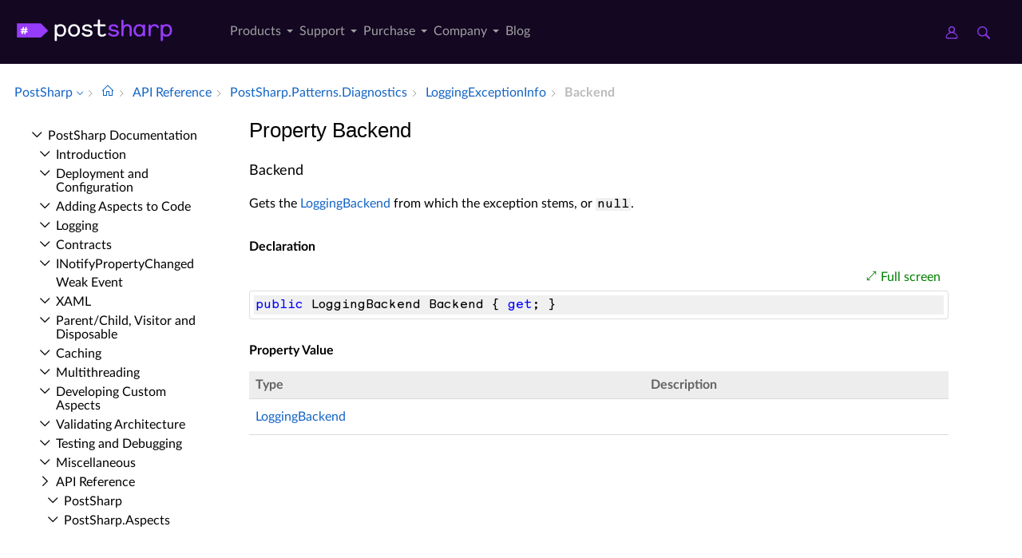

--- FILE ---
content_type: text/html; charset=utf-8
request_url: https://doc.postsharp.net//api/postsharp-patterns-diagnostics-loggingexceptioninfo-backend
body_size: 6700
content:
<!DOCTYPE html><html lang="en" xmlns:h="httpHelper"><head><meta name="helpbrowser:topicid" content="api/postsharp-patterns-diagnostics-loggingexceptioninfo-backend"><meta name="helpbrowser:collection" content="il"><meta http-equiv="X-UA-Compatible" content="IE=edge"><meta name="viewport" content="width=device-width, initial-scale=1"><meta property="og:title" content="LoggingExceptionInfo.Backend Property"><meta property="og:type" content="website"><meta name="description" content="The LoggingExceptionInfo.Backend property gets the LoggingBackend from which the exception stems, or null. [PostSharp Documentation]"><meta name="og:description" content="The LoggingExceptionInfo.Backend property gets the LoggingBackend from which the exception stems, or null."><link rel="shortcut icon" href="/design/favicon.ico"><link rel="stylesheet" href="https://cdn.jsdelivr.net/npm/jquery-ui@1.13.2/themes/base/all.css"><link rel="canonical" href="https://doc.postsharp.net/api/postsharp-patterns-diagnostics-loggingexceptioninfo-backend"><link rel="manifest" href="https://doc.postsharp.net/manifest.webmanifest"><meta charset="utf-8"><meta name="postsharp:uid" content="PostSharp.Patterns.Diagnostics.LoggingExceptionInfo.Backend*"><meta name="postsharp:level" content="0"><meta name="postsharp:product" content=""><meta name="postsharp:created-date" content=""><meta name="postsharp:modified-date" content=""><meta name="keywords" content=""><meta http-equiv="X-UA-Compatible" content="IE=edge,chrome=1"><title>LoggingExceptionInfo.Backend Property (PostSharp.Patterns.Diagnostics) · PostSharp Docs
		</title><meta name="viewport" content="width=device-width"><meta name="title" content="Property Backend "><link type="text/css" rel="stylesheet" href="https://www.postsharp.net/gulp-bin/subdomain.css"><link type="text/css" rel="stylesheet" href="/design/bundle.css?etag=bc4d3ca3-a594-418c-9661-737b8a4cc043"><script src="/design/lib/highlight.min.js"><!----></script><script>
					var cookieDomain="postsharp.net";
					var collectionName="il";
					
							var collectionUrl="https://doc.postsharp.net";
						
					var searchIndexName = 'postsharpdoc';
					var searchLocalPrefixes = [ "https://doc.postsharp.net/il", "https://doc.postsharp.net" ];
					var matomoSiteId = '1';
					var matomoCustomUrl = 'https://www.postsharp.net/doc';
					var _paq = [];
				</script><script src="https://cdn.jsdelivr.net/npm/jquery@3.7.0/dist/jquery.min.js" defer="defer"><!----></script><script src="https://cdn.jsdelivr.net/npm/jquery-ui@1.13.2/dist/jquery-ui.min.js" defer="defer"><!----></script><script src="https://www.postsharp.net/gulp-bin/subdomain.js" defer="defer"><!----></script><script src="/design/bundle.js?etag=bc4d3ca3-a594-418c-9661-737b8a4cc043" defer="defer"><!----></script></head><body class="noGoldenLayout"><div id="siteHeader" class="header-spacer-2">

<header class="level1 postsharpWeb screen-only">    

    <div class="header">
        <div class="container-fluid">
            <div class="row no-gutters align-items-center menu-level1 pe-lg-25">
                <div class="col-auto" style="width: 250px;">
                    <span>
                        <a class="header__logo postsharp d-block text-hide" href="https://www.postsharp.net/" rel="home" data-submenu="logo">PostSharp Technologies</a>
                    </span>
                </div>
                
               
                <div class="col-auto">
                    
                    <nav>
                        <ul class="d-flex list-unstyled align-items-center header__nav justify-content-between" role="menubar">

                            
                            <li class="d-none d-xl-block  has-dropdown-menu" role="menuitem">
                                <a href="#" data-submenu="n2" class="" title="">
                                    Products
                                    
                                    
                                        
                                    </a>

                                
                                            <div class="header__submenu header__submenu__list header__submenu--n2" role="menu">

                                            
                                                <a class="header__submenu__link  has-dropdown-menu" href="https://www.postsharp.net/metalama" role="menuitem">
                                                    <div>Metalama </div>
                                                    <span>A modern open-source meta-programming framework for code generation, aspect-oriented
                programming, and architecture verification.
            </span>
                                                </a>
                                                
                                                <a class="header__submenu__link  active has-dropdown-menu" href="https://www.postsharp.net/il" role="menuitem">
                                                    <div>PostSharp </div>
                                                    <span>Our original aspect-oriented programming framework based on MSIL rewriting.</span>
                                                </a>
                                                
                                            </div>
                                            
                            </li>
                            
                            <li class="d-none d-xl-block  has-dropdown-menu" role="menuitem">
                                <a href="https://www.postsharp.net/support" data-submenu="n33" class="" title="">
                                    Support
                                    
                                    
                                        
                                    </a>

                                
                                            <div class="header__submenu header__submenu__list header__submenu--n33" role="menu">

                                            
                                                <a class="header__submenu__link " href="https://www.postsharp.net/support" role="menuitem">
                                                    <div>Get Support </div>
                                                    <span>Ask for help or report issues.</span>
                                                </a>
                                                
                                                <a class="header__submenu__link " href="https://www.postsharp.net/support/policies" role="menuitem">
                                                    <div>Support Policies </div>
                                                    <span>Understand our versioning policy, servicing phases, and bug prioritization criteria.
            </span>
                                                </a>
                                                
                                                <a class="header__submenu__link " href="https://www.postsharp.net/support/team-evaluation" role="menuitem">
                                                    <div>Team Trial </div>
                                                    <span>Extend your trial period if the built-in 45-day trial mode is not sufficient.</span>
                                                </a>
                                                
                                                <a class="header__submenu__link " href="https://www.postsharp.net/downloads" role="menuitem">
                                                    <div>Downloads </div>
                                                    <span>Download any build since 2010.</span>
                                                </a>
                                                
                                            </div>
                                            
                            </li>
                            
                            <li class="d-none d-xl-block  has-dropdown-menu" role="menuitem">
                                <a href="#" data-submenu="n47" class="" title="">
                                    Purchase
                                    
                                    
                                        
                                    </a>

                                
                                            <div class="header__submenu header__submenu__list header__submenu--n47" role="menu">

                                            
                                                <a class="header__submenu__link " href="https://www.postsharp.net/pricing/metalama" role="menuitem">
                                                    <div>Metalama </div>
                                                    <span>Purchase new Metalama licenses.</span>
                                                </a>
                                                
                                                <a class="header__submenu__link " href="https://www.postsharp.net/pricing/postsharp" role="menuitem">
                                                    <div>PostSharp </div>
                                                    <span>Purchase new PostSharp licenses.</span>
                                                </a>
                                                
                                                <a class="header__submenu__link " href="https://www.postsharp.net/pricing/faq" role="menuitem">
                                                    <div>FAQ </div>
                                                    <span>
                Most frequently asked questions about pricing and licensing. Answered.
            </span>
                                                </a>
                                                
                                                <a class="header__submenu__link " href="https://www.postsharp.net/account" role="menuitem">
                                                    <div>Subscriptions & Renewals </div>
                                                    <span>Access your online account to see your license keys, entitlements,
                add new users to your subscriptions, or renew them.
            </span>
                                                </a>
                                                
                                            </div>
                                            
                            </li>
                            
                            <li class="d-none d-xl-block  has-dropdown-menu" role="menuitem">
                                <a href="https://www.postsharp.net/company" data-submenu="n53" class="" title="">
                                    Company
                                    
                                    
                                        
                                    </a>

                                
                                            <div class="header__submenu header__submenu__list header__submenu--n53" role="menu">

                                            
                                                <a class="header__submenu__link " href="https://www.postsharp.net/company" role="menuitem">
                                                    <div>About Us </div>
                                                    <span>Our mission and story.</span>
                                                </a>
                                                
                                                <a class="header__submenu__link " href="https://www.postsharp.net/contact" role="menuitem">
                                                    <div>Contact Us </div>
                                                    <span>Addresses and banking information.</span>
                                                </a>
                                                
                                                <a class="header__submenu__link " href="https://www.postsharp.net/customers" role="menuitem">
                                                    <div>Case Studies </div>
                                                    <span>Discover how PostSharp and Metalama are assisting C# developers in enhancing their source
                code quality.
            </span>
                                                </a>
                                                
                                            </div>
                                            
                            </li>
                            
                            <li class="d-none d-xl-block " role="menuitem">
                                <a href="https://blog.postsharp.net" data-submenu="" class="" title="Stay updated with the latest news about Metalama.">
                                    Blog
                                    
                                    
                                        
                                    </a>

                                
                            </li>
                            
                        </ul>
                    </nav>
                    
                </div>

                  <div class="col-auto flex-grow-1"></div>

               
                <div class="col-auto px-0">
                    <a class="icon icon--user" style="margin-right: 20px;" href="https://www.postsharp.net/account" title="Customer Portal">
                        <span class="sr-only">Customer Portal</span>
                    </a>
                    <a class="icon icon--search" href="https://www.postsharp.net/search" title="Search">
                        <span class="sr-only">Search</span>
                    </a>
                </div>
                <div class="col-auto px-25 d-block d-xl-none">
                    <div class="icon icon--menu js-openMenu"></div>
                </div>
                <div class="col-auto w-0 w-md-50" style="padding: 0 10px 0 0"></div>
            </div>
        </div>
    </div>


    <div class="header__mobile">
        <div class="header__mobile__header">
            <div class="row no-gutters align-items-center">
                <div class="col-auto">
                    <a class="header__logo d-block text-hide" href="https://www.postsharp.net/" rel="home">PostSharp</a>
                </div>
                <div class="col-auto ms-auto">
                    <a class="icon icon--searchMobile" href="https://www.postsharp.net/search" title="search">Search</a>
                </div>
                <div class="col-auto ms-15">
                    <div class="icon icon--close js-closeMenu"></div>
                </div>
            </div>
        </div>

        <div class="header__mobile__content">
            <ul class="list-unstyled header__mobile__nav">
                
                <li>
                    <a class="with__child" href="#">Products</a>

                    
                            <ul class="list-unstyled header__mobile__nav">
                            
                            <li>
                            <a class="with__child" href="#">Metalama</a>
                            
                                <ul class="list-unstyled header__mobile__nav">
                                
                                        <li>
                                            <a href="https://www.postsharp.net/metalama" title="Read a compact description of Metalama without leaving this website.">Overview</a>
                                        </li>
                                        
                                        <li>
                                            <a href="https://metalama.net" title="Go to Metalama's main website.">Project Website</a>
                                        </li>
                                        
                                        <li>
                                            <a href="https://doc.metalama.net" title="Access online documentation for Metalama.">Documentation</a>
                                        </li>
                                        
                                        <li>
                                            <a href="https://www.postsharp.net/pricing/metalama" title="See pricing and licensing options for Metalama.">Pricing</a>
                                        </li>
                                        
                                </ul>
                                
                                </li>
                                
                            <li>
                            <a class="with__child" href="#">PostSharp</a>
                            
                                <ul class="list-unstyled header__mobile__nav">
                                
                                        <li>
                                            <a href="https://www.postsharp.net/il" title="Learn about PostSharp.">Overview</a>
                                        </li>
                                        
                                        <li>
                                            <a href="https://www.postsharp.net/il/framework" title="An aspect-oriented framework for .NET.">PostSharp Framework</a>
                                        </li>
                                        
                                        <li>
                                            <a href="https://www.postsharp.net/il/libraries" title="Professionally-built and supported aspect libraries.">PostSharp Libraries</a>
                                        </li>
                                        
                                        <li>
                                            <a href="https://www.postsharp.net/il/essentials" title="A free but limited edition of PostSharp.">PostSharp Essentials</a>
                                        </li>
                                        
                                        <li>
                                            <a href="https://doc.postsharp.net" title="Access online documentation for PostSharp.">Documentation</a>
                                        </li>
                                        
                                        <li>
                                            <a href="https://www.postsharp.net/pricing/postsharp" title="See pricing and licensing options for PostSharp.">Pricing</a>
                                        </li>
                                        
                                </ul>
                                
                                </li>
                                
                            </ul>
                    
                </li>
                
                <li>
                    <a class="with__child" href="#">Support</a>

                    
                            <ul class="list-unstyled header__mobile__nav">
                            
                            <li>
                            <a class="" href="https://www.postsharp.net/support">Get Support</a>
                            
                                </li>
                                
                            <li>
                            <a class="" href="https://www.postsharp.net/support/policies">Support Policies</a>
                            
                                </li>
                                
                            <li>
                            <a class="" href="https://www.postsharp.net/support/team-evaluation">Team Trial</a>
                            
                                </li>
                                
                            <li>
                            <a class="" href="https://www.postsharp.net/downloads">Downloads</a>
                            
                                </li>
                                
                            </ul>
                    
                </li>
                
                <li>
                    <a class="with__child" href="#">Purchase</a>

                    
                            <ul class="list-unstyled header__mobile__nav">
                            
                            <li>
                            <a class="" href="https://www.postsharp.net/pricing/metalama">Metalama</a>
                            
                                </li>
                                
                            <li>
                            <a class="" href="https://www.postsharp.net/pricing/postsharp">PostSharp</a>
                            
                                </li>
                                
                            <li>
                            <a class="" href="https://www.postsharp.net/pricing/faq">FAQ</a>
                            
                                </li>
                                
                            <li>
                            <a class="" href="https://www.postsharp.net/account">Subscriptions & Renewals</a>
                            
                                </li>
                                
                            </ul>
                    
                </li>
                
                <li>
                    <a class="with__child" href="#">Company</a>

                    
                            <ul class="list-unstyled header__mobile__nav">
                            
                            <li>
                            <a class="" href="https://www.postsharp.net/company">About Us</a>
                            
                                </li>
                                
                            <li>
                            <a class="" href="https://www.postsharp.net/contact">Contact Us</a>
                            
                                </li>
                                
                            <li>
                            <a class="" href="https://www.postsharp.net/customers">Case Studies</a>
                            
                                </li>
                                
                            </ul>
                    
                </li>
                
                <li>
                    <a class="" href="https://blog.postsharp.net">Blog</a>

                    
                </li>
                
            </ul>
        </div>
    </div>
</header>




<div class="header-spacer-1"></div>
</div><div id="breadcrum-container" class="ourStyle"><nav aria-label="breadcrum" id="breadcrum" itemscope="itemscope" itemtype="https://schema.org/BreadcrumbList"><a id="currentCollection" class="switcher" href="#" onclick="$('#collectionSwitcher').toggle();$('#currentCollection').toggleClass('expanded');$('#versionSwitcher').hide();return false" title="Switch to a different collection" itemscope="itemscope" itemprop="itemListElement" itemtype="https://schema.org/ListItem"><meta itemprop="position" content="1"><meta itemprop="item" content="https://doc.postsharp.net"><span itemprop="name">PostSharp</span></a><span><ul id="collectionSwitcher" class="switcherMenu" style="display:none;"><li><a href="https://doc.postsharp.net/" class="current">PostSharp</a></li><li><a href="https://doc.metalama.net/">Metalama</a></li></ul></span><span class="separator"></span><a href="/" class="home content-link"><!--Intentionally Empty--></a><span class="separator"></span><a href="/api" class="content-link" itemscope="itemscope" itemprop="itemListElement" itemtype="https://schema.org/ListItem"><meta itemprop="position" content="2"><meta itemprop="item" content="https://doc.postsharp.net/api"><span itemprop="name">API Reference</span></a><span class="separator"></span><a href="/api/postsharp-patterns-diagnostics" class="content-link" itemscope="itemscope" itemprop="itemListElement" itemtype="https://schema.org/ListItem"><meta itemprop="position" content="3"><meta itemprop="item" content="https://doc.postsharp.net/api/postsharp-patterns-diagnostics"><span itemprop="name">Post­Sharp.​Patterns.​Diagnostics</span></a><span class="separator"></span><a href="/api/postsharp-patterns-diagnostics-loggingexceptioninfo" class="content-link" itemscope="itemscope" itemprop="itemListElement" itemtype="https://schema.org/ListItem"><meta itemprop="position" content="4"><meta itemprop="item" content="https://doc.postsharp.net/api/postsharp-patterns-diagnostics-loggingexceptioninfo"><span itemprop="name">Logging­Exception­Info</span></a><span class="separator"></span><span class="current" itemscope="itemscope" itemprop="itemListElement" itemtype="https://schema.org/ListItem"><meta itemprop="position" content="5"><span itemprop="name">Backend</span></span></nav><div id="layout-buttons"><a id="openSandboxButton" onclick="openSandbox('')" role="button" class="requireSandbox">Open sandbox</a><a id="openNavigationButton" onclick="openNavigation()" role="button" style="display:none" class="">Open navigation</a><a id="focusButton" onclick="toggleFocus()" role="button" class="inactive">Focus</a></div></div><div id="horizontal-container" class="ourStyle"><div id="left-sidebar"><div><nav id="nav"><!--Navigation--><p class="closed node root"><a class="content-link" href="/">Post­Sharp Documentation</a></p><div class="children"><p class="closed node sibling"><a class="content-link" href="/introduction">Introduction</a></p><p class="closed node sibling"><a class="content-link" href="/deploymentconfiguration/deployment-configuration">Deployment and Configuration</a></p><p class="closed node sibling"><a class="content-link" href="/custompatterns/aspects/applying/applying-aspects">Adding Aspects to Code</a></p><p class="closed node sibling"><a class="content-link" href="/logging">Logging</a></p><p class="closed node sibling"><a class="content-link" href="/model/contracts">Contracts</a></p><p class="closed node sibling"><a class="content-link" href="/model/notifypropertychanged/inotifypropertychanged">INotify­Property­Changed</a></p><p class="leaf node sibling"><a class="content-link" href="/model/weakevent/weak-event">Weak Event</a></p><p class="closed node sibling"><a class="content-link" href="/xaml">XAML</a></p><p class="closed node sibling"><a class="content-link" href="/model/aggregatable">Parent/Child, Visitor and Disposable</a></p><p class="closed node sibling"><a class="content-link" href="/caching">Caching</a></p><p class="closed node sibling"><a class="content-link" href="/threading/threading-library">Multithreading</a></p><p class="closed node sibling"><a class="content-link" href="/custompatterns/aspects/custom-aspects">Developing Custom Aspects</a></p><p class="closed node sibling"><a class="content-link" href="/custompatterns/constraints">Validating Architecture</a></p><p class="closed node sibling"><a class="content-link" href="/custompatterns/aspects/testing/testing-aspects">Testing and Debugging</a></p><p class="closed node sibling"><a class="content-link" href="/misc/patterns-misc">Miscellaneous</a></p><p class="open node ancestor"><a class="content-link" href="/api">API Reference</a></p><div class="children"><p class="closed node sibling"><a class="content-link" href="/api/postsharp">Post­Sharp</a></p><p class="closed node sibling"><a class="content-link" href="/api/postsharp-aspects">Post­Sharp.​Aspects</a></p><p class="closed node sibling"><a class="content-link" href="/api/postsharp-aspects-advices">Post­Sharp.​Aspects.​Advices</a></p><p class="closed node sibling"><a class="content-link" href="/api/postsharp-aspects-configuration">Post­Sharp.​Aspects.​Configuration</a></p><p class="closed node sibling"><a class="content-link" href="/api/postsharp-aspects-dependencies">Post­Sharp.​Aspects.​Dependencies</a></p><p class="closed node sibling"><a class="content-link" href="/api/postsharp-aspects-internals">Post­Sharp.​Aspects.​Internals</a></p><p class="closed node sibling"><a class="content-link" href="/api/postsharp-aspects-serialization">Post­Sharp.​Aspects.​Serialization</a></p><p class="closed node sibling"><a class="content-link" href="/api/postsharp-collections">Post­Sharp.​Collections</a></p><p class="closed node sibling"><a class="content-link" href="/api/postsharp-constraints">Post­Sharp.​Constraints</a></p><p class="closed node sibling"><a class="content-link" href="/api/postsharp-extensibility">Post­Sharp.​Extensibility</a></p><p class="closed node sibling"><a class="content-link" href="/api/postsharp-extensibility-buildtimelogging">Post­Sharp.​Extensibility.​Build­Time­Logging</a></p><p class="closed node sibling"><a class="content-link" href="/api/postsharp-patterns">Post­Sharp.​Patterns</a></p><p class="closed node sibling"><a class="content-link" href="/api/postsharp-patterns-caching">Post­Sharp.​Patterns.​Caching</a></p><p class="closed node sibling"><a class="content-link" href="/api/postsharp-patterns-caching-backends">Post­Sharp.​Patterns.​Caching.​Backends</a></p><p class="closed node sibling"><a class="content-link" href="/api/postsharp-patterns-caching-backends-azure">Post­Sharp.​Patterns.​Caching.​Backends.​Azure</a></p><p class="closed node sibling"><a class="content-link" href="/api/postsharp-patterns-caching-backends-redis">Post­Sharp.​Patterns.​Caching.​Backends.​Redis</a></p><p class="closed node sibling"><a class="content-link" href="/api/postsharp-patterns-caching-dependencies">Post­Sharp.​Patterns.​Caching.​Dependencies</a></p><p class="closed node sibling"><a class="content-link" href="/api/postsharp-patterns-caching-formatters">Post­Sharp.​Patterns.​Caching.​Formatters</a></p><p class="closed node sibling"><a class="content-link" href="/api/postsharp-patterns-caching-implementation">Post­Sharp.​Patterns.​Caching.​Implementation</a></p><p class="closed node sibling"><a class="content-link" href="/api/postsharp-patterns-caching-locking">Post­Sharp.​Patterns.​Caching.​Locking</a></p><p class="closed node sibling"><a class="content-link" href="/api/postsharp-patterns-caching-resilience">Post­Sharp.​Patterns.​Caching.​Resilience</a></p><p class="closed node sibling"><a class="content-link" href="/api/postsharp-patterns-caching-serializers">Post­Sharp.​Patterns.​Caching.​Serializers</a></p><p class="closed node sibling"><a class="content-link" href="/api/postsharp-patterns-caching-valueadapters">Post­Sharp.​Patterns.​Caching.​Value­Adapters</a></p><p class="closed node sibling"><a class="content-link" href="/api/postsharp-patterns-collections">Post­Sharp.​Patterns.​Collections</a></p><p class="closed node sibling"><a class="content-link" href="/api/postsharp-patterns-collections-advices">Post­Sharp.​Patterns.​Collections.​Advices</a></p><p class="closed node sibling"><a class="content-link" href="/api/postsharp-patterns-contracts">Post­Sharp.​Patterns.​Contracts</a></p><p class="open node ancestor"><a class="content-link" href="/api/postsharp-patterns-diagnostics">Post­Sharp.​Patterns.​Diagnostics</a></p><div class="children"><p class="closed node sibling"><a class="content-link" href="/api/postsharp-patterns-diagnostics-closeactivityoptions">Close­Activity­Options</a></p><p class="leaf node sibling"><a class="content-link" href="/api/postsharp-patterns-diagnostics-contextidgenerationstrategy">Context­Id­Generation­Strategy</a></p><p class="closed node sibling"><a class="content-link" href="/api/postsharp-patterns-diagnostics-customrecordloggingoptions">Custom­Record­Logging­Options</a></p><p class="closed node sibling"><a class="content-link" href="/api/postsharp-patterns-diagnostics-defaultloggingexceptionhandler">Default­Logging­Exception­Handler</a></p><p class="closed node sibling"><a class="content-link" href="/api/postsharp-patterns-diagnostics-formattedmessagebuilder">Formatted­Message­Builder</a></p><p class="closed node sibling"><a class="content-link" href="/api/postsharp-patterns-diagnostics-ilogactivity">ILog­Activity</a></p><p class="closed node sibling"><a class="content-link" href="/api/postsharp-patterns-diagnostics-ilogaspect">ILog­Aspect</a></p><p class="closed node sibling"><a class="content-link" href="/api/postsharp-patterns-diagnostics-iloggingexceptionhandler">ILogging­Exception­Handler</a></p><p class="closed node sibling"><a class="content-link" href="/api/postsharp-patterns-diagnostics-ilogvalueaspect">ILog­Value­Aspect</a></p><p class="closed node sibling"><a class="content-link" href="/api/postsharp-patterns-diagnostics-logactivity">Log­Activity</a></p><p class="closed node sibling"><a class="content-link" href="/api/postsharp-patterns-diagnostics-logactivity-1">Log­Activity&lt;TActivity­Description&gt;</a></p><p class="leaf node sibling"><a class="content-link" href="/api/postsharp-patterns-diagnostics-logactivitykind">Log­Activity­Kind</a></p><p class="closed node sibling"><a class="content-link" href="/api/postsharp-patterns-diagnostics-logactivityoptions">Log­Activity­Options</a></p><p class="closed node sibling"><a class="content-link" href="/api/postsharp-patterns-diagnostics-logattribute">Log­Attribute</a></p><p class="closed node sibling"><a class="content-link" href="/api/postsharp-patterns-diagnostics-logattributebase">Log­Attribute­Base</a></p><p class="closed node sibling"><a class="content-link" href="/api/postsharp-patterns-diagnostics-logexceptionattribute">Log­Exception­Attribute</a></p><p class="closed node sibling"><a class="content-link" href="/api/postsharp-patterns-diagnostics-logger">Logger</a></p><p class="closed node sibling"><a class="content-link" href="/api/postsharp-patterns-diagnostics-loggerfactoryextensions">Logger­Factory­Extensions</a></p><p class="closed node sibling"><a class="content-link" href="/api/postsharp-patterns-diagnostics-loggingabstractsource">Logging­Abstract­Source</a></p><p class="closed node sibling"><a class="content-link" href="/api/postsharp-patterns-diagnostics-loggingbackend">Logging­Backend</a></p><p class="closed node sibling"><a class="content-link" href="/api/postsharp-patterns-diagnostics-loggingbackendoptions">Logging­Backend­Options</a></p><p class="closed node sibling"><a class="content-link" href="/api/postsharp-patterns-diagnostics-loggingbuildtimeconfiguration">Logging­Build­Time­Configuration</a></p><p class="closed node sibling"><a class="content-link" href="/api/postsharp-patterns-diagnostics-loggingconfigurationmanager">Logging­Configuration­Manager</a></p><p class="closed node sibling"><a class="content-link" href="/api/postsharp-patterns-diagnostics-loggingcontextlocalconfiguration">Logging­Context­Local­Configuration</a></p><p class="closed node sibling"><a class="content-link" href="/api/postsharp-patterns-diagnostics-loggingcontextlocalconfigurationscope">Logging­Context­Local­Configuration­Scope</a></p><p class="closed node sibling"><a class="content-link" href="/api/postsharp-patterns-diagnostics-loggingcontextmismatchexception">Logging­Context­Mismatch­Exception</a></p><p class="closed node sibling"><a class="content-link" href="/api/postsharp-patterns-diagnostics-loggingexception">Logging­Exception</a></p><p class="open node ancestor"><a class="content-link" href="/api/postsharp-patterns-diagnostics-loggingexceptioninfo">Logging­Exception­Info</a></p><div class="children"><p class="leaf node self"><a class="content-link" href="/api/postsharp-patterns-diagnostics-loggingexceptioninfo-backend">Backend</a></p><p class="leaf node sibling"><a class="content-link" href="/api/postsharp-patterns-diagnostics-loggingexceptioninfo-exception">Exception</a></p><p class="leaf node sibling"><a class="content-link" href="/api/postsharp-patterns-diagnostics-loggingexceptioninfo-source">Source</a></p></div><p class="closed node sibling"><a class="content-link" href="/api/postsharp-patterns-diagnostics-loggingnamespacesource">Logging­Namespace­Source</a></p><p class="closed node sibling"><a class="content-link" href="/api/postsharp-patterns-diagnostics-loggingoptions">Logging­Options</a></p><p class="closed node sibling"><a class="content-link" href="/api/postsharp-patterns-diagnostics-loggingoptions-serializer">Logging­Options.​Serializer</a></p><p class="closed node sibling"><a class="content-link" href="/api/postsharp-patterns-diagnostics-loggingprofile">Logging­Profile</a></p><p class="closed node sibling"><a class="content-link" href="/api/postsharp-patterns-diagnostics-loggingprofile-serializer">Logging­Profile.​Serializer</a></p><p class="closed node sibling"><a class="content-link" href="/api/postsharp-patterns-diagnostics-loggingprofilecollection">Logging­Profile­Collection</a></p><p class="closed node sibling"><a class="content-link" href="/api/postsharp-patterns-diagnostics-loggingprofilerepository">Logging­Profile­Repository</a></p><p class="closed node sibling"><a class="content-link" href="/api/postsharp-patterns-diagnostics-loggingproperty">Logging­Property</a></p><p class="closed node sibling"><a class="content-link" href="/api/postsharp-patterns-diagnostics-loggingroleconfiguration">Logging­Role­Configuration</a></p><p class="closed node sibling"><a class="content-link" href="/api/postsharp-patterns-diagnostics-loggingroleconfigurationrepository">Logging­Role­Configuration­Repository</a></p><p class="closed node sibling"><a class="content-link" href="/api/postsharp-patterns-diagnostics-loggingroles">Logging­Roles</a></p><p class="closed node sibling"><a class="content-link" href="/api/postsharp-patterns-diagnostics-loggingservices">Logging­Services</a></p><p class="leaf node sibling"><a class="content-link" href="/api/postsharp-patterns-diagnostics-loggingservices-formatters">Logging­Services.​Formatters</a></p><p class="closed node sibling"><a class="content-link" href="/api/postsharp-patterns-diagnostics-loggingsourcelocalstate">Logging­Source­Local­State</a></p><p class="closed node sibling"><a class="content-link" href="/api/postsharp-patterns-diagnostics-loggingtypesource">Logging­Type­Source</a></p><p class="closed node sibling"><a class="content-link" href="/api/postsharp-patterns-diagnostics-loggingverbosityconfiguration">Logging­Verbosity­Configuration</a></p><p class="leaf node sibling"><a class="content-link" href="/api/postsharp-patterns-diagnostics-loglevel">Log­Level</a></p><p class="leaf node sibling"><a class="content-link" href="/api/postsharp-patterns-diagnostics-logrecordkind">Log­Record­Kind</a></p><p class="closed node sibling"><a class="content-link" href="/api/postsharp-patterns-diagnostics-logrecordkindextensions">Log­Record­Kind­Extensions</a></p><p class="closed node sibling"><a class="content-link" href="/api/postsharp-patterns-diagnostics-logsource">Log­Source</a></p><p class="closed node sibling"><a class="content-link" href="/api/postsharp-patterns-diagnostics-logvalueattribute">Log­Value­Attribute</a></p><p class="closed node sibling"><a class="content-link" href="/api/postsharp-patterns-diagnostics-notloggedattribute">Not­Logged­Attribute</a></p><p class="closed node sibling"><a class="content-link" href="/api/postsharp-patterns-diagnostics-openactivityoptions">Open­Activity­Options</a></p><p class="closed node sibling"><a class="content-link" href="/api/postsharp-patterns-diagnostics-semanticmessagebuilder">Semantic­Message­Builder</a></p><p class="closed node sibling"><a class="content-link" href="/api/postsharp-patterns-diagnostics-throwingloggingexceptionhandler">Throwing­Logging­Exception­Handler</a></p><p class="closed node sibling"><a class="content-link" href="/api/postsharp-patterns-diagnostics-writemessageoptions">Write­Message­Options</a></p></div><p class="closed node sibling"><a class="content-link" href="/api/postsharp-patterns-diagnostics-adapters-aspnetcore">Post­Sharp.​Patterns.​Diagnostics.​Adapters.​Asp­Net­Core</a></p><p class="closed node sibling"><a class="content-link" href="/api/postsharp-patterns-diagnostics-adapters-aspnetframework">Post­Sharp.​Patterns.​Diagnostics.​Adapters.​Asp­Net­Framework</a></p><p class="closed node sibling"><a class="content-link" href="/api/postsharp-patterns-diagnostics-adapters-diagnosticsource">Post­Sharp.​Patterns.​Diagnostics.​Adapters.​Diagnostic­Source</a></p><p class="closed node sibling"><a class="content-link" href="/api/postsharp-patterns-diagnostics-adapters-httpclient">Post­Sharp.​Patterns.​Diagnostics.​Adapters.​Http­Client</a></p><p class="closed node sibling"><a class="content-link" href="/api/postsharp-patterns-diagnostics-audit">Post­Sharp.​Patterns.​Diagnostics.​Audit</a></p><p class="closed node sibling"><a class="content-link" href="/api/postsharp-patterns-diagnostics-backends">Post­Sharp.​Patterns.​Diagnostics.​Backends</a></p><p class="closed node sibling"><a class="content-link" href="/api/postsharp-patterns-diagnostics-backends-applicationinsights">Post­Sharp.​Patterns.​Diagnostics.​Backends.​Application­Insights</a></p><p class="closed node sibling"><a class="content-link" href="/api/postsharp-patterns-diagnostics-backends-audit">Post­Sharp.​Patterns.​Diagnostics.​Backends.​Audit</a></p><p class="closed node sibling"><a class="content-link" href="/api/postsharp-patterns-diagnostics-backends-commonlogging">Post­Sharp.​Patterns.​Diagnostics.​Backends.​Common­Logging</a></p><p class="closed node sibling"><a class="content-link" href="/api/postsharp-patterns-diagnostics-backends-console">Post­Sharp.​Patterns.​Diagnostics.​Backends.​Console</a></p><p class="closed node sibling"><a class="content-link" href="/api/postsharp-patterns-diagnostics-backends-eventsource">Post­Sharp.​Patterns.​Diagnostics.​Backends.​Event­Source</a></p><p class="closed node sibling"><a class="content-link" href="/api/postsharp-patterns-diagnostics-backends-log4net">Post­Sharp.​Patterns.​Diagnostics.​Backends.​Log4Net</a></p><p class="closed node sibling"><a class="content-link" href="/api/postsharp-patterns-diagnostics-backends-microsoft">Post­Sharp.​Patterns.​Diagnostics.​Backends.​Microsoft</a></p><p class="closed node sibling"><a class="content-link" href="/api/postsharp-patterns-diagnostics-backends-multiplexer">Post­Sharp.​Patterns.​Diagnostics.​Backends.​Multiplexer</a></p><p class="closed node sibling"><a class="content-link" href="/api/postsharp-patterns-diagnostics-backends-nlog">Post­Sharp.​Patterns.​Diagnostics.​Backends.​NLog</a></p><p class="closed node sibling"><a class="content-link" href="/api/postsharp-patterns-diagnostics-backends-null">Post­Sharp.​Patterns.​Diagnostics.​Backends.​Null</a></p><p class="closed node sibling"><a class="content-link" href="/api/postsharp-patterns-diagnostics-backends-serilog">Post­Sharp.​Patterns.​Diagnostics.​Backends.​Serilog</a></p><p class="closed node sibling"><a class="content-link" href="/api/postsharp-patterns-diagnostics-backends-trace">Post­Sharp.​Patterns.​Diagnostics.​Backends.​Trace</a></p><p class="closed node sibling"><a class="content-link" href="/api/postsharp-patterns-diagnostics-backends-tracesource">Post­Sharp.​Patterns.​Diagnostics.​Backends.​Trace­Source</a></p><p class="closed node sibling"><a class="content-link" href="/api/postsharp-patterns-diagnostics-contexts">Post­Sharp.​Patterns.​Diagnostics.​Contexts</a></p><p class="closed node sibling"><a class="content-link" href="/api/postsharp-patterns-diagnostics-correlation">Post­Sharp.​Patterns.​Diagnostics.​Correlation</a></p><p class="closed node sibling"><a class="content-link" href="/api/postsharp-patterns-diagnostics-custom">Post­Sharp.​Patterns.​Diagnostics.​Custom</a></p><p class="closed node sibling"><a class="content-link" href="/api/postsharp-patterns-diagnostics-custom-messages">Post­Sharp.​Patterns.​Diagnostics.​Custom.​Messages</a></p><p class="closed node sibling"><a class="content-link" href="/api/postsharp-patterns-diagnostics-formatters">Post­Sharp.​Patterns.​Diagnostics.​Formatters</a></p><p class="closed node sibling"><a class="content-link" href="/api/postsharp-patterns-diagnostics-recordbuilders">Post­Sharp.​Patterns.​Diagnostics.​Record­Builders</a></p><p class="closed node sibling"><a class="content-link" href="/api/postsharp-patterns-diagnostics-threadinginstrumentation">Post­Sharp.​Patterns.​Diagnostics.​Threading­Instrumentation</a></p><p class="closed node sibling"><a class="content-link" href="/api/postsharp-patterns-diagnostics-transactions">Post­Sharp.​Patterns.​Diagnostics.​Transactions</a></p><p class="closed node sibling"><a class="content-link" href="/api/postsharp-patterns-diagnostics-transactions-model">Post­Sharp.​Patterns.​Diagnostics.​Transactions.​Model</a></p><p class="closed node sibling"><a class="content-link" href="/api/postsharp-patterns-dynamicadvising">Post­Sharp.​Patterns.​Dynamic­Advising</a></p><p class="closed node sibling"><a class="content-link" href="/api/postsharp-patterns-formatters">Post­Sharp.​Patterns.​Formatters</a></p><p class="closed node sibling"><a class="content-link" href="/api/postsharp-patterns-model">Post­Sharp.​Patterns.​Model</a></p><p class="closed node sibling"><a class="content-link" href="/api/postsharp-patterns-model-controls">Post­Sharp.​Patterns.​Model.​Controls</a></p><p class="closed node sibling"><a class="content-link" href="/api/postsharp-patterns-model-typeadapters">Post­Sharp.​Patterns.​Model.​Type­Adapters</a></p><p class="closed node sibling"><a class="content-link" href="/api/postsharp-patterns-recording">Post­Sharp.​Patterns.​Recording</a></p><p class="closed node sibling"><a class="content-link" href="/api/postsharp-patterns-recording-operations">Post­Sharp.​Patterns.​Recording.​Operations</a></p><p class="closed node sibling"><a class="content-link" href="/api/postsharp-patterns-threading">Post­Sharp.​Patterns.​Threading</a></p><p class="closed node sibling"><a class="content-link" href="/api/postsharp-patterns-threading-models">Post­Sharp.​Patterns.​Threading.​Models</a></p><p class="closed node sibling"><a class="content-link" href="/api/postsharp-patterns-utilities">Post­Sharp.​Patterns.​Utilities</a></p><p class="closed node sibling"><a class="content-link" href="/api/postsharp-patterns-xaml">Post­Sharp.​Patterns.​Xaml</a></p><p class="closed node sibling"><a class="content-link" href="/api/postsharp-reflection">Post­Sharp.​Reflection</a></p><p class="closed node sibling"><a class="content-link" href="/api/postsharp-reflection-methodbody">Post­Sharp.​Reflection.​Method­Body</a></p><p class="closed node sibling"><a class="content-link" href="/api/postsharp-serialization">Post­Sharp.​Serialization</a></p></div></div></nav></div></div><div id="main-panel"><main><article itemscope="itemscope" itemtype="https://schema.org/APIReference"><meta itemprop="datePublished" content=""><meta itemprop="dateModified" content=""><div id="content"><header><h1 itemprop="headline">Property Backend</h1></header><section itemprop="articleBody"><div class="markdown level0 summary"><!--Blank--></div><div class="markdown level0 conceptual"><!--Blank--></div><a class=" content-link" id="PostSharp_Patterns_Diagnostics_LoggingExceptionInfo_Backend_" data-uid="PostSharp.Patterns.Diagnostics.LoggingExceptionInfo.Backend*"><!--Blank--></a><h4 id="PostSharp_Patterns_Diagnostics_LoggingExceptionInfo_Backend" data-uid="PostSharp.Patterns.Diagnostics.LoggingExceptionInfo.Backend">Backend</h4><div class="markdown level1 summary"><p>Gets the <a class="xref content-link" href="postsharp-patterns-diagnostics-loggingbackend">LoggingBackend</a> from which the exception stems, or <code>null</code>.</p>
</div><div class="markdown level1 conceptual"><!--Blank--></div><h5 id="ID0ENH" class="declaration">Declaration</h5><div class="codewrapper">
  <div id="ID0ETH" class="code-container"><div class="sample-links"><a class="fullscreen" onclick="toggleFullScreen('ID0ETH')">Full screen</a></div><pre><code class="lang-csharp hljs">public LoggingBackend Backend { get; }</code></pre></div>
</div><h5 id="ID0EYH" class="propertyValue">Property Value</h5><table>
  <thead>
    <tr>
      <th>Type</th>
      <th>Description</th>
    </tr>
  </thead>
  <tbody>
    <tr>
      <td><a class="xref content-link" href="postsharp-patterns-diagnostics-loggingbackend">LoggingBackend</a></td>
      <td></td>
    </tr>
  </tbody>
</table></section></div></article></main></div><div id="right-sidebar"><div id="right-toc" class="sticky"></div></div></div><script src="https://analytics.postsharp.net/?domain=postsharp.net&amp;site_id=1" defer="defer" async="async"></script><script>(function(){function c(){var b=a.contentDocument||a.contentWindow.document;if(b){var d=b.createElement('script');d.innerHTML="window.__CF$cv$params={r:'9c14e163ecadd04f',t:'MTc2ODk3ODI1OA=='};var a=document.createElement('script');a.src='/cdn-cgi/challenge-platform/scripts/jsd/main.js';document.getElementsByTagName('head')[0].appendChild(a);";b.getElementsByTagName('head')[0].appendChild(d)}}if(document.body){var a=document.createElement('iframe');a.height=1;a.width=1;a.style.position='absolute';a.style.top=0;a.style.left=0;a.style.border='none';a.style.visibility='hidden';document.body.appendChild(a);if('loading'!==document.readyState)c();else if(window.addEventListener)document.addEventListener('DOMContentLoaded',c);else{var e=document.onreadystatechange||function(){};document.onreadystatechange=function(b){e(b);'loading'!==document.readyState&&(document.onreadystatechange=e,c())}}}})();</script><script defer src="https://static.cloudflareinsights.com/beacon.min.js/vcd15cbe7772f49c399c6a5babf22c1241717689176015" integrity="sha512-ZpsOmlRQV6y907TI0dKBHq9Md29nnaEIPlkf84rnaERnq6zvWvPUqr2ft8M1aS28oN72PdrCzSjY4U6VaAw1EQ==" data-cf-beacon='{"version":"2024.11.0","token":"8467cac085f94bbebf837c7f43684f83","server_timing":{"name":{"cfCacheStatus":true,"cfEdge":true,"cfExtPri":true,"cfL4":true,"cfOrigin":true,"cfSpeedBrain":true},"location_startswith":null}}' crossorigin="anonymous"></script>
</body></html>

--- FILE ---
content_type: text/javascript; charset=UTF-8
request_url: https://doc.postsharp.net/design/bundle.js?etag=bc4d3ca3-a594-418c-9661-737b8a4cc043
body_size: 878
content:
async function initializeMermaid(){mermaidLoaded||(await loadScript("https://cdn.jsdelivr.net/npm/mermaid@9/dist/mermaid.min.js"),mermaidLoaded=!0);mermaid.initialize({startOnLoad:!1,theme:mermaidTheme})}function loadPage(n,t){$("body").addClass("wait");var i=new URL(n,currentLocation);console.log("Loading: "+i);$.get(i).done(function(i){var u=new URL(n,document.location),r,f;console.log("Loaded: "+u);r=$(i);$("#layout-left-toc").html(r.find("#nav").html());$("#layout-content > div").html(r.find("#content").html());$("#right-sidebar").html(r.find("#right-sidebar").html());$("#layout-right-toc").html(r.find("#right-sidebar").html());$("#breadcrum").html(r.find("#breadcrum").html());document.title=r.filter("title").text();onPageLoaded();currentLocation=u;f=matomoCustomUrl+u.pathname+u.hash;_paq.push(["setDocumentTitle",document.title]);_paq.push(["setCustomUrl",f]);console.log("matomoUrl:"+f);$("#layout-content").parent().scrollTop(0);$("body").removeClass("wait");typeof t=="function"&&t()}).fail(function(n,t){var i="Failed to load the new page. "+formatErrorMessage(n,t);alert(i);$("body").removeClass("wait")})}function formatErrorMessage(n,t){return n.status===0?"Not connected.\nPlease verify your network connection.":n.status==404?"The requested page not found. [404]":n.status==500?"Internal Server Error [500].":t==="parsererror"?"Requested JSON parse failed.":t==="timeout"?"Time out error.":t==="abort"?"Ajax request aborted.":"Uncaught Error.\n"+n.responseText}function onNewPageLoaded(){history.pushState(null,null,currentLocation);_paq.push(["trackPageView"])}async function onPageLoaded(){$(".tabGroup").tabs({heightStyle:"auto"});$(".compare").each(function(){var n=$(this).find(".left pre code"),t=$(this).find(".right pre code");n.scroll(function(){if(!isSyncingScroll){isSyncingScroll=!0;var i=n.scrollTop();t.scrollTop(i);isSyncingScroll=!1}});t.scroll(function(){if(!isSyncingScroll){isSyncingScroll=!0;var i=t.scrollTop();n.scrollTop(i);isSyncingScroll=!1}})});var n=$(".mermaid");n.length>0&&(await initializeMermaid(),$(".mermaid").each(function(){var n=$(this).attr("id"),t=$(this).text();try{mermaid.mermaidAPI.render(n,t,function(t){$("#"+n+"-rendered").html(t)})}catch(i){console.log("Error rendering Mermaid diagram: "+i.message)}}));hljs.highlightAll()}function loadScript(n){return new Promise((t,i)=>{const r=document.createElement("script");r.type="text/javascript";r.src=n;r.onload=()=>t(r);r.onerror=()=>i(new Error(`Script load error for ${n}`));document.head.appendChild(r)})}function toggleFullScreen(n){$("body").toggleClass("with-fullscreen");$("#"+n).toggleClass("fullscreen");$(".tabGroup").tabs({heightStyle:"auto"})}var mermaidTheme="default",mermaidLoaded,currentLocation,vimeoPlayer,isSyncingScroll;window.matchMedia&&window.matchMedia("(prefers-color-scheme: dark)").matches&&(mermaidTheme="dark");mermaidLoaded=!1;$(document).ready(function(){onPageLoaded();initializeHeader()});$(document).ready(function(){$(".switcher").click(function(n){n.stopPropagation()})});currentLocation=document.location;isSyncingScroll=!1;$(document).keydown(function(n){n.key==="Escape"&&$("body").hasClass("with-fullscreen")&&($(".fullscreen").removeClass("fullscreen"),$("body").removeClass("with-fullscreen"))})